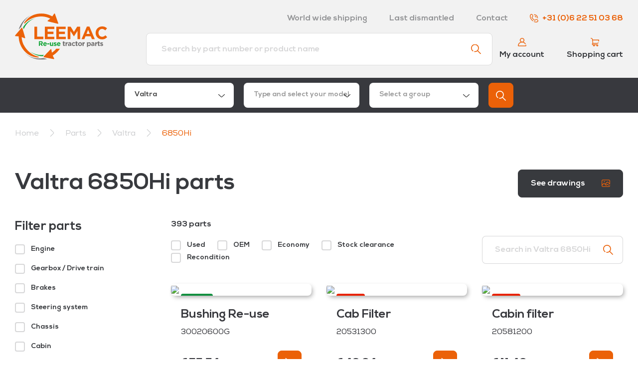

--- FILE ---
content_type: text/html; charset=utf-8
request_url: https://leemac.eu/valtra/valtra-6850hi
body_size: 8735
content:
<!DOCTYPE html>
<html lang="en" class="Product-Index">
<head>
	<meta charset="utf-8"/>
	<meta name="viewport" content="width=device-width, initial-scale=1.0">
	<meta name="msapplication-TileColor" content="#ffffff">
	<meta name="msapplication-TileImage" content="/Images/Favicon/ms-icon-144x144.png">
	<meta name="theme-color" content="#ffffff">
	<title>Valtra 6850Hi parts - Leemac B.V.</title>
	<link rel="apple-touch-icon" sizes="180x180" href="/Images/Favicon/apple-touch-icon.png">
	<link rel="icon" type="image/png" sizes="32x32" href="/Images/Favicon/favicon-32x32.png">
	<link rel="icon" type="image/png" sizes="16x16" href="/Images/Favicon/favicon-16x16.png">
	<link rel="manifest" href="/Images/Favicon/site.webmanifest">
	<link rel="mask-icon" href="/Images/Favicon/safari-pinned-tab.svg" color="#5bbad5">
	<meta name="msapplication-TileColor" content="#eb6209">
	<meta name="theme-color" content="#ffffff">

	<link href="https://fonts.googleapis.com/css?family=Exo:400,700&display=swap" rel="stylesheet">

	<script type="application/ld+json">{
  "@context": "http://schema.org",
  "@type": "BreadcrumbList",
  "itemListElement": [
    {
      "@type": "ListItem",
      "position": 1,
      "item": {
        "@id": "/",
        "name": "Home"
      }
    },
    {
      "@type": "ListItem",
      "position": 2,
      "item": {
        "@id": "/parts",
        "name": "Parts"
      }
    },
    {
      "@type": "ListItem",
      "position": 3,
      "item": {
        "@id": "/valtra",
        "name": "Valtra"
      }
    },
    {
      "@type": "ListItem",
      "position": 4,
      "item": {
        "@id": "/valtra/valtra-6850hi",
        "name": "6850Hi"
      }
    }
  ]
}</script>
<script type="application/ld+json">{"@context":"https://schema.org","@type":"Organization","name":"Leemac B.V.","url":"https://www.leemac.eu/","email":"info@leemac.eu","address":{"@type":"PostalAddress","streetAddress":"Leenselweg 6","addressLocality":"Liessel","postalCode":"5757 SH","addressCountry":"NL"},"contactPoint":{"@type":"ContactPoint","contactType":"customer service","telephone":"+31622510368"}}</script><meta content="en" name="og:locale" /><meta content="website" name="og:type" /><meta content="Leemac B.V." name="og:site_name" /><meta content="Valtra 6850Hi parts" name="og:title" />

	<script type="text/javascript" src="/bundles/Scripts.js?1755512554"></script>
	<link rel="stylesheet" type="text/css" href="/bundles/Styles.css?1755512554" rel="preload"></link>

	
</head>
<body>

<div id="navigations-wrapper">
	<nav class="container-fluid" id="navigation">
		<div class="container">
			<div class="row">
				<div class="col-12">
					<div class="row justify-content-between align-items-center">
						<div class="col-6 col-md-3">
							<a href="/">
								<img id="logo" src="/Images/logo.svg" />
							</a>
						</div>
						<div class="col-6 col-md-9">
							<div class="row">
								<div class="col-auto ml-auto d-none d-lg-block">
									<a class="text-black-50 font-weight-bold mr-2 mr-lg-4 d-md-inline-block" href="/word-wide-shipping">World wide shipping</a>
									<a class="text-black-50 font-weight-bold mr-2 mr-lg-4 d-md-inline-block" href="/disassembly">Last dismantled</a>
									<a class="text-black-50 font-weight-bold mr-2 mr-lg-4 d-md-inline-block" href="/contact">Contact</a>
									<a class="font-weight-bold mr-0" href="tel:+31622510368"><img class="icon-sm phone-icon" src="/Images/Icons/phone.svg" />+31 (0)6 22 51 03 68</a>
								</div>
								<div class="col-12">
									<div class="row d-lg-none">
										<div class="col text-right">
											<span id="nav-toggle" class="p-2 position-relative">
												<img class="close-nav" src="/Images/Icons/cancel-dark.svg" />
												<img class="open-nav" src="/Images/Icons/nav.svg" />
											</span>
										</div>
									</div>
									<div class="row align-items-center d-none d-lg-flex bottom-bar">
										<div class="col-auto ml-auto mr-2">
											<a class="header-block" href="/account/login">
												<img src="/Images/NewIcons/user.svg" />
												<span>My account</span>
											</a>
										</div>
										<div class="col-auto">
											<a class="header-block" href="/order/cart">
												<img src="/Images/Icons/cart-orange.svg" />
												<span>Shopping cart</span>
											</a>
										</div>
									</div>
								</div>
							</div>
						</div>
					</div>
				</div>
				<div class="col-auto mx-auto search-wrapper">
					<form method="get" class="form-group search" action="/search">
						<input class="form-control" type="text" name="q" placeholder="Search by part number or product name" required>
						<button type="submit"><img src="/Images/Icons/search.svg" /></button>
					</form>
				</div>
			</div>
		</div>
	</nav>

	<nav id="mobile-navigation">
		<ul>
			<li>
				<a href="/word-wide-shipping">World wide shipping</a>
			</li>
			<li>
				<a href="/disassembly">Last dismantled</a>
			</li>
			<li>
				<a href="#">Contact</a>
			</li>
			<li>
				<a href="/order/cart">Shopping cart</a>
			</li>
			<li>
				<a href="/account/login">Your account</a>
			</li>
		</ul>
	</nav>
</div>

	<div class="container-fluid bg-black" id="find-parts-header">
		<div class="container">
			<div class="row justify-content-center">
				<div class="col-auto" style="width: 810px;">
				


<div class="row" id="fast-group-search">
		<div class="col-12 col-sm-6 col-lg mb-2 mb-lg-0 pr-lg-1">
			<select name="make" class="form-control" style="color: #a7a2a3;width: 100%">
	    <option selected="selected" value="1faa557a-07a9-4225-b64c-b0a13fa83b44">Valtra</option>
	    <option value="cf64afd5-8206-473f-9e37-96e99be8f90f">Valtra Brazil</option>
	    <option value="e1440da4-b7d7-44e4-82df-5ddfb38eaaff">Massey Ferguson</option>
	    <option value="bccdc735-4e8f-45c6-9c32-97416011b846">SISU/AGCO Industrial</option>
	    <option value="6380fe73-f533-4f28-a53d-aa5f31258f5b">Volvo BM/ Volvo CE</option>
	    <option value="7bf968cb-d6e6-4e09-a88a-4e25315f768d">Ljunby</option>
			</select>
		</div>
		<div class="col-12 col-sm-6 col-lg mb-2 mb-lg-0 pr-lg-1">
			<select name="model" class="form-control" style="color: #a7a2a3;width: 100%" default-selected="" disabled>
			</select>
		</div>
		<div class="col-12 col-sm-6 col-lg mb-2 mb-sm-0 pr-lg-1">
			<select name="partsgroup" class="form-control" style="color: #a7a2a3;width: 100%" default-selected="" disabled>

			</select>
		</div>
		<div class="col-12 col-sm-6 col-lg-auto">
			<button type="button" class="btn btn-primary" id="show-button">
				<img src="/Images/Icons/search-white.svg">
			</button>
		</div>

</div>


				</div>
			</div>
		</div>
	</div>


</partial>

	
<div class="container-fluid" id="breadcrumb">
	<div class="container">
		<div class="row mt-3" style="direction: rtl">
			<div class="col-12">
						<a href="/">Home</a>
						<img src="/Images/Icons/chevron-right-dark.svg" alt=">" class="mx-2 icon" />
						<a href="/parts">
Parts						</a>
						<img src="/Images/Icons/chevron-right-dark.svg" alt=">" class="mx-2 icon" />
						<a href="/valtra">
Valtra						</a>
						<img src="/Images/Icons/chevron-right-dark.svg" alt=">" class="mx-2 icon" />
						<a href="/valtra/valtra-6850hi">
								<span class="text-primary">6850Hi</span>
						</a>
			</div>
		</div>
	</div>
</div>




<div id="content-wrapper">
	


<div class="container-fluid mt-4 mt-lg-5">
	<div class="container">
		<div class="row">
			<div class="col">
				<h1>Valtra 6850Hi parts</h1>

			</div>
				<div class="col-auto">
					<a href="#drawings" class="btn btn-dark">
						See drawings
						<img class="icon-sm ml-3" src="/Images/NewIcons/image.svg" />
					</a>
				</div>
		</div>
		<div class="row mt-4">
				<form class="col-3" id="filters-wrapper">
					<div class="row">
						<div class="col-12">
							<span class="title">Filter parts</span>
							<span class="filters-toggle d-lg-none">
								<img src="/Images/Icons/cancel-dark.svg">
							</span>
							<ul class="filters mt-2">
									<li>
										<div class="custom-control custom-checkbox custom-checkbox-primary">
											<input class="custom-control-input" type="checkbox" name="group" value="8fb653c4-9dfd-4cdf-951c-7d599896c863" id="8fb653c4-9dfd-4cdf-951c-7d599896c863" >
											<label class="custom-control-label" for="8fb653c4-9dfd-4cdf-951c-7d599896c863">Engine</label>
										</div>
									</li>
									<li>
										<div class="custom-control custom-checkbox custom-checkbox-primary">
											<input class="custom-control-input" type="checkbox" name="group" value="a2eda614-de7d-40ce-bc47-9d8a064160e1" id="a2eda614-de7d-40ce-bc47-9d8a064160e1" >
											<label class="custom-control-label" for="a2eda614-de7d-40ce-bc47-9d8a064160e1">Gearbox / Drive train</label>
										</div>
									</li>
									<li>
										<div class="custom-control custom-checkbox custom-checkbox-primary">
											<input class="custom-control-input" type="checkbox" name="group" value="bb8f38c8-0c05-4e99-9a9e-34821f2155fc" id="bb8f38c8-0c05-4e99-9a9e-34821f2155fc" >
											<label class="custom-control-label" for="bb8f38c8-0c05-4e99-9a9e-34821f2155fc">Brakes</label>
										</div>
									</li>
									<li>
										<div class="custom-control custom-checkbox custom-checkbox-primary">
											<input class="custom-control-input" type="checkbox" name="group" value="8c8c7215-9cd6-4a6d-9d37-149770087896" id="8c8c7215-9cd6-4a6d-9d37-149770087896" >
											<label class="custom-control-label" for="8c8c7215-9cd6-4a6d-9d37-149770087896">Steering system</label>
										</div>
									</li>
									<li>
										<div class="custom-control custom-checkbox custom-checkbox-primary">
											<input class="custom-control-input" type="checkbox" name="group" value="73d7f707-4728-4d35-9d17-f3f230e11a97" id="73d7f707-4728-4d35-9d17-f3f230e11a97" >
											<label class="custom-control-label" for="73d7f707-4728-4d35-9d17-f3f230e11a97">Chassis</label>
										</div>
									</li>
									<li>
										<div class="custom-control custom-checkbox custom-checkbox-primary">
											<input class="custom-control-input" type="checkbox" name="group" value="6b3310b5-970f-401f-ad5f-ef632c046f94" id="6b3310b5-970f-401f-ad5f-ef632c046f94" >
											<label class="custom-control-label" for="6b3310b5-970f-401f-ad5f-ef632c046f94">Cabin</label>
										</div>
									</li>
									<li>
										<div class="custom-control custom-checkbox custom-checkbox-primary">
											<input class="custom-control-input" type="checkbox" name="group" value="1dc05090-873c-4c88-8dac-bb125ce7e922" id="1dc05090-873c-4c88-8dac-bb125ce7e922" >
											<label class="custom-control-label" for="1dc05090-873c-4c88-8dac-bb125ce7e922">Hydraulics</label>
										</div>
									</li>
									<li>
										<div class="custom-control custom-checkbox custom-checkbox-primary">
											<input class="custom-control-input" type="checkbox" name="group" value="b602e60c-f89f-4050-b704-91fc6e28af18" id="b602e60c-f89f-4050-b704-91fc6e28af18" >
											<label class="custom-control-label" for="b602e60c-f89f-4050-b704-91fc6e28af18">Filters / Paints / Manuals / Optional Equipment</label>
										</div>
									</li>
							</ul>
						</div>
					</div>
				</form>
			<div class="col-12 col-lg-9">
				<div class="row align-items-end">
					<div class="col-12 col-md-6 col-lg-8">
						<div class="row align-items-center mb-2 mb-md-0">
							<div class="col-auto d-lg-none">
								<button class="btn btn-dark filters-toggle">
									Filter parts
									<img class="icon-sm ml-4" src="/Images/Icons/filters.svg">
								</button>
							</div>
							<div class="col-auto col-lg-12">
								<p class="font-weight-bold mb-0 total-items">393 parts</p>
							</div>
						</div>

						<div id="filter-categories-wrapper">
							

	<form class="row mt-lg-2">
		<div class="col-12 d-none d-lg-block">
			<ul class="filter-categories">
					<li>
						<div class="custom-control custom-checkbox custom-checkbox-green">
							<input class="custom-control-input" type="checkbox" name="category" value="3" id="filter-category-used" >
							<label class="custom-control-label" for="filter-category-used">Used</label>
						</div>
					</li>
					<li>
						<div class="custom-control custom-checkbox custom-checkbox-red">
							<input class="custom-control-input" type="checkbox" name="category" value="2" id="filter-category-oem" >
							<label class="custom-control-label" for="filter-category-oem">OEM</label>
						</div>
					</li>
					<li>
						<div class="custom-control custom-checkbox custom-checkbox-blue">
							<input class="custom-control-input" type="checkbox" name="category" value="4" id="filter-category-economy" >
							<label class="custom-control-label" for="filter-category-economy">Economy</label>
						</div>
					</li>
					<li>
						<div class="custom-control custom-checkbox custom-checkbox-purple">
							<input class="custom-control-input" type="checkbox" name="category" value="6" id="filter-category-stock clearance" >
							<label class="custom-control-label" for="filter-category-stock clearance">Stock clearance</label>
						</div>
					</li>
					<li>
						<div class="custom-control custom-checkbox custom-checkbox-orange">
							<input class="custom-control-input" type="checkbox" name="category" value="5" id="filter-category-recondition" >
							<label class="custom-control-label" for="filter-category-recondition">Recondition</label>
						</div>
					</li>
			</ul>
		</div>
	</form>


						</div>
					</div>
					<div class="col-12 col-md-6 col-lg-4">
						<form class="filters-search-input form-group input-with-icon no-enter-submit" onkeydown="return event.key != 'Enter';">
							<input name="q" class="form-control" placeholder="Search in Valtra 6850Hi parts"/>
							<img src="/Images/Icons/search.svg" />
						</form>
					</div>
				</div>


				<div id="product-list">
					

	<div class="row row-cols-1 row-cols-sm-2 row-cols-md-3 row-cols-lg-2 row-cols-xl-3 mt-4 mb-3 mb-lg-5">
		



	<a href="/valtra-c90-differential/30020600G/bushing-re-use" class="col product-block mb-3">
		<div class="image">
				<span class="label label-green">Used</span>

				<img class="img-fluid" src="https://leemac-meijel.overallcloudresources.net/1592905357/dossier-art/_30020600G/upload-001.jpg?height=240&width=250"/> 		</div>
		<div class="info">
			<div class="row">
				<div class="col-12">
					<span class="title">Bushing Re-use</span>
				</div>
				<div class="col-12">
					<span class="serial-nr">30020600G</span>
				</div>
			</div>

			<div class="row align-items-center price">
				<div class="col">
					<span class="price">
						&#x20AC; 75.54
					</span>
				</div>
				<form class="col-auto text-right" method="GET" action="/order/add-product">
					<input name="productCode" type="hidden" value="30020600G"/>
					<input name="amount" type="hidden" value="1"/>
					<input name="returnUrl" type="hidden" value="https://leemac.eu/valtra/valtra-6850hi"/>
					<button type="submit" class="btn btn-primary add-to-cart">
						<img class="icon-sm" src="/Images/Icons/cart-white.svg" />
					</button>
				</form>
			</div>

		</div>
	</a>
	<a href="/valtra-6850hi-filters-1/20531300/cab-filter" class="col product-block mb-3">
		<div class="image">
				<span class="label label-red">OEM</span>

				<img class="img-fluid" src="https://leemac-meijel.overallcloudresources.net/1589372577/dossier-art/CABINEFILTER_20531300/v20531300_2.jpg?height=240&width=250"/> 		</div>
		<div class="info">
			<div class="row">
				<div class="col-12">
					<span class="title">Cab Filter</span>
				</div>
				<div class="col-12">
					<span class="serial-nr">20531300</span>
				</div>
			</div>

			<div class="row align-items-center price">
				<div class="col">
					<span class="price">
						&#x20AC; 42.94
					</span>
				</div>
				<form class="col-auto text-right" method="GET" action="/order/add-product">
					<input name="productCode" type="hidden" value="20531300"/>
					<input name="amount" type="hidden" value="1"/>
					<input name="returnUrl" type="hidden" value="https://leemac.eu/valtra/valtra-6850hi"/>
					<button type="submit" class="btn btn-primary add-to-cart">
						<img class="icon-sm" src="/Images/Icons/cart-white.svg" />
					</button>
				</form>
			</div>

		</div>
	</a>
	<a href="/valtra-6850hi-filters-1/20581200/cabin-filter" class="col product-block mb-3">
		<div class="image">
				<span class="label label-red">OEM</span>

				<img class="img-fluid" src="https://leemac-meijel.overallcloudresources.net/1589372965/dossier-art/CABINEFILTER_20581200/v20581200.jpg?height=240&width=250"/> 		</div>
		<div class="info">
			<div class="row">
				<div class="col-12">
					<span class="title">Cabin filter</span>
				</div>
				<div class="col-12">
					<span class="serial-nr">20581200</span>
				</div>
			</div>

			<div class="row align-items-center price">
				<div class="col">
					<span class="price">
						&#x20AC; 11.49
					</span>
				</div>
				<form class="col-auto text-right" method="GET" action="/order/add-product">
					<input name="productCode" type="hidden" value="20581200"/>
					<input name="amount" type="hidden" value="1"/>
					<input name="returnUrl" type="hidden" value="https://leemac.eu/valtra/valtra-6850hi"/>
					<button type="submit" class="btn btn-primary add-to-cart">
						<img class="icon-sm" src="/Images/Icons/cart-white.svg" />
					</button>
				</form>
			</div>

		</div>
	</a>
	<a href="/valtra-6850hi-filters-1/20639610/hydraulic-filter-insert" class="col product-block mb-3">
		<div class="image">
				<span class="label label-red">OEM</span>

				<img class="img-fluid" src="https://leemac-meijel.overallcloudresources.net/1585897984/dossier-art/FILTER_20639610/v206639610.jpg?height=240&width=250"/> 		</div>
		<div class="info">
			<div class="row">
				<div class="col-12">
					<span class="title">Hydraulic filter insert</span>
				</div>
				<div class="col-12">
					<span class="serial-nr">20639610</span>
				</div>
			</div>

			<div class="row align-items-center price">
				<div class="col">
					<span class="price">
						&#x20AC; 47.72
					</span>
				</div>
				<form class="col-auto text-right" method="GET" action="/order/add-product">
					<input name="productCode" type="hidden" value="20639610"/>
					<input name="amount" type="hidden" value="1"/>
					<input name="returnUrl" type="hidden" value="https://leemac.eu/valtra/valtra-6850hi"/>
					<button type="submit" class="btn btn-primary add-to-cart">
						<img class="icon-sm" src="/Images/Icons/cart-white.svg" />
					</button>
				</form>
			</div>

		</div>
	</a>
	<a href="/valtra-6850hi-filters-1/20656300/suction-strainer" class="col product-block mb-3">
		<div class="image">
				<span class="label label-red">OEM</span>

				<img class="img-fluid" src="https://leemac-meijel.overallcloudresources.net/1579040836/dossier-art/HYDR.FILT.ZUIG_20656300/v20656300.jpg?height=240&width=250"/> 		</div>
		<div class="info">
			<div class="row">
				<div class="col-12">
					<span class="title">Suction strainer</span>
				</div>
				<div class="col-12">
					<span class="serial-nr">20656300</span>
				</div>
			</div>

			<div class="row align-items-center price">
				<div class="col">
					<span class="price">
						&#x20AC; 75.43
					</span>
				</div>
				<form class="col-auto text-right" method="GET" action="/order/add-product">
					<input name="productCode" type="hidden" value="20656300"/>
					<input name="amount" type="hidden" value="1"/>
					<input name="returnUrl" type="hidden" value="https://leemac.eu/valtra/valtra-6850hi"/>
					<button type="submit" class="btn btn-primary add-to-cart">
						<img class="icon-sm" src="/Images/Icons/cart-white.svg" />
					</button>
				</form>
			</div>

		</div>
	</a>
	<a href="/valtra-c90-differential/30020500/piston" class="col product-block mb-3">
		<div class="image">
				<span class="label label-red">OEM</span>

				<img class="img-fluid" src="https://leemac-meijel.overallcloudresources.net/1592896836/dossier-art/ZUIGER_30020500/Leemac%20geen%20foto.jpg?height=240&width=250"/> 		</div>
		<div class="info">
			<div class="row">
				<div class="col-12">
					<span class="title">Piston</span>
				</div>
				<div class="col-12">
					<span class="serial-nr">30020500</span>
				</div>
			</div>

			<div class="row align-items-center price">
				<div class="col">
					<span class="price">
						&#x20AC; 30.94
					</span>
				</div>
				<form class="col-auto text-right" method="GET" action="/order/add-product">
					<input name="productCode" type="hidden" value="30020500"/>
					<input name="amount" type="hidden" value="1"/>
					<input name="returnUrl" type="hidden" value="https://leemac.eu/valtra/valtra-6850hi"/>
					<button type="submit" class="btn btn-primary add-to-cart">
						<img class="icon-sm" src="/Images/Icons/cart-white.svg" />
					</button>
				</form>
			</div>

		</div>
	</a>
	<a href="/valtra-6000-final-drive-300/30171200/counter-plate" class="col product-block mb-3">
		<div class="image">
				<span class="label label-red">OEM</span>

				<img class="img-fluid" src="https://leemac-meijel.overallcloudresources.net/1587540913/dossier-art/EINDPLAAT_30171200/Leemac%20geen%20foto.jpg?height=240&width=250"/> 		</div>
		<div class="info">
			<div class="row">
				<div class="col-12">
					<span class="title">Counter plate</span>
				</div>
				<div class="col-12">
					<span class="serial-nr">30171200</span>
				</div>
			</div>

			<div class="row align-items-center price">
				<div class="col">
					<span class="price">
						&#x20AC; 894.25
					</span>
				</div>
				<form class="col-auto text-right" method="GET" action="/order/add-product">
					<input name="productCode" type="hidden" value="30171200"/>
					<input name="amount" type="hidden" value="1"/>
					<input name="returnUrl" type="hidden" value="https://leemac.eu/valtra/valtra-6850hi"/>
					<button type="submit" class="btn btn-primary add-to-cart">
						<img class="icon-sm" src="/Images/Icons/cart-white.svg" />
					</button>
				</form>
			</div>

		</div>
	</a>
	<a href="/valtra-6000-final-drive-300/30172110/pin" class="col product-block mb-3">
		<div class="image">
				<span class="label label-red">OEM</span>

				<img class="img-fluid" src="https://leemac-meijel.overallcloudresources.net/1587539358/dossier-art/PEN_30172110/Leemac%20geen%20foto.jpg?height=240&width=250"/> 		</div>
		<div class="info">
			<div class="row">
				<div class="col-12">
					<span class="title">Pin</span>
				</div>
				<div class="col-12">
					<span class="serial-nr">30172110</span>
				</div>
			</div>

			<div class="row align-items-center price">
				<div class="col">
					<span class="price">
						&#x20AC; 6.58
					</span>
				</div>
				<form class="col-auto text-right" method="GET" action="/order/add-product">
					<input name="productCode" type="hidden" value="30172110"/>
					<input name="amount" type="hidden" value="1"/>
					<input name="returnUrl" type="hidden" value="https://leemac.eu/valtra/valtra-6850hi"/>
					<button type="submit" class="btn btn-primary add-to-cart">
						<img class="icon-sm" src="/Images/Icons/cart-white.svg" />
					</button>
				</form>
			</div>

		</div>
	</a>

	</div>

	<div class="row mt-4 mb-3 mb-lg-5 pb-3">
		<div class="pagination-container col-12"><nav class="pagination"><a class="disabled text-black prev_page" tabindex="-1"><img src='/Images/Icons/chevron-left.svg'/></a><a class="active disabled first_page mobile-visible" tabindex="-1">1</a><a class="mobile-visible" href="https://leemac.eu/valtra/valtra-6850hi?page=2">2</a><a class="mobile-visible wide-mobile-visible" href="https://leemac.eu/valtra/valtra-6850hi?page=3">3</a><a class="disabled" tabindex="-1">…</a><a href="https://leemac.eu/valtra/valtra-6850hi?page=32">32</a><a class="last_page mobile-visible" href="https://leemac.eu/valtra/valtra-6850hi?page=33">33</a><a class="text-black next_page" href="https://leemac.eu/valtra/valtra-6850hi?page=2"><img src='/Images/Icons/chevron-right.svg'/></a></nav></div>
	</div>

				</div>


					<div class="row mb-4 mb-lg-5" id="drawings">
						<div class="col-12">
							<div class="bg-light rounded p-3 p-lg-5">
								<div class="row">
									<div class="col-12">
										<h2 class="mb-3 h3">Part drawings for Valtra 6850Hi</h2>
									</div>
									<div class="col-12">
										<div class="row row-eq-height">
												<div class="col-12 col-sm-6 col-md-4">
													<a href="valtra/valtra-6850hi/valtra-6850hi-40-drive-train/valtra-6850hi-41-clutch/valtra-6850-drive-plate" class="bg-white text-body p-2 font-weight-bold rounded shadow mb-2 d-block">
														<img class="pr-1 mr-1 icon-md" src="/Images/NewIcons/image.svg">
														Drive Plate
													</a>
												</div>
												<div class="col-12 col-sm-6 col-md-4">
													<a href="valtra/valtra-6850hi/valtra-6850hi-40-drive-train/valtra-6850hi-44-gearbox/valtra-6850-gearbox-housing-shift-lever" class="bg-white text-body p-2 font-weight-bold rounded shadow mb-2 d-block">
														<img class="pr-1 mr-1 icon-md" src="/Images/NewIcons/image.svg">
														Gearbox / housing / shift lever (R13212-)
													</a>
												</div>
												<div class="col-12 col-sm-6 col-md-4">
													<a href="valtra/valtra-6850hi/valtra-6850hi-40-drive-train/valtra-6850hi-44-gearbox/valtra-6850hi-differential" class="bg-white text-body p-2 font-weight-bold rounded shadow mb-2 d-block">
														<img class="pr-1 mr-1 icon-md" src="/Images/NewIcons/image.svg">
														Differential
													</a>
												</div>
												<div class="col-12 col-sm-6 col-md-4">
													<a href="valtra/valtra-6850hi/valtra-6850hi-40-drive-train/valtra-6850hi-45-final-drive/valtra-6850hi-final-drive-450-k361011" class="bg-white text-body p-2 font-weight-bold rounded shadow mb-2 d-block">
														<img class="pr-1 mr-1 icon-md" src="/Images/NewIcons/image.svg">
														Final drive 450 (-K36107)
													</a>
												</div>
												<div class="col-12 col-sm-6 col-md-4">
													<a href="valtra/valtra-6850hi/valtra-6850hi-40-drive-train/valtra-6850hi-45-final-drive/valtra-6850hi-final-drive-650-k36108" class="bg-white text-body p-2 font-weight-bold rounded shadow mb-2 d-block">
														<img class="pr-1 mr-1 icon-md" src="/Images/NewIcons/image.svg">
														Final drive 650 (K36108-)
													</a>
												</div>
												<div class="col-12 col-sm-6 col-md-4">
													<a href="valtra/valtra-6850hi/valtra-6850hi-60-steering-system/valtra-6850hi-61-4wd-axle-sige-cs17/valtra-6850hi-steeringcilinder-sige-cs17" class="bg-white text-body p-2 font-weight-bold rounded shadow mb-2 d-block">
														<img class="pr-1 mr-1 icon-md" src="/Images/NewIcons/image.svg">
														Steeringcilinder / Tie-rod CS17
													</a>
												</div>
												<div class="col-12 col-sm-6 col-md-4">
													<a href="valtra/valtra-6850hi/valtra-6850hi-60-steering-system/valtra-6850hi-61-4wd-axle-sige-cs17i/valtra-6850hi-steeringcilinder-sige-cs17i" class="bg-white text-body p-2 font-weight-bold rounded shadow mb-2 d-block">
														<img class="pr-1 mr-1 icon-md" src="/Images/NewIcons/image.svg">
														Steeringcilinder / Tie-rod CS17HI
													</a>
												</div>
												<div class="col-12 col-sm-6 col-md-4">
													<a href="valtra/valtra-6850hi/valtra-6850hi-60-steering-system/valtra-6850hi-61-4wd-axle-sige-ds-17/valtra-6850hi-steeringcilinder-sige-ds-17" class="bg-white text-body p-2 font-weight-bold rounded shadow mb-2 d-block">
														<img class="pr-1 mr-1 icon-md" src="/Images/NewIcons/image.svg">
														Steeringcilinder / Tie-rod DS17
													</a>
												</div>
												<div class="col-12 col-sm-6 col-md-4">
													<a href="valtra/valtra-6850hi/valtra-6850hi-60-steering-system/valtra-6850hi-61-4wd-axle-sige-ds17i/valtra-6850hi-steeringcilinder-sige-ds17i" class="bg-white text-body p-2 font-weight-bold rounded shadow mb-2 d-block">
														<img class="pr-1 mr-1 icon-md" src="/Images/NewIcons/image.svg">
														Steeringcilinder / Tie-rod DS17HI
													</a>
												</div>
												<div class="col-12 col-sm-6 col-md-4">
													<a href="valtra/valtra-6850hi/valtra-6850hi-90-hydraulics/valtra-6850hi-93-rear-power-lift/valtra-6850-lift-shaft-and-arms-h-k" class="bg-white text-body p-2 font-weight-bold rounded shadow mb-2 d-block">
														<img class="pr-1 mr-1 icon-md" src="/Images/NewIcons/image.svg">
														Lift Shaft and Arms (up toserial numb. -K36107)
													</a>
												</div>
												<div class="col-12 col-sm-6 col-md-4">
													<a href="valtra/valtra-6850hi/valtra-6850hi-90-hydraulics/valtra-6850hi-93-rear-power-lift/valtra-6850-lift-shaft-and-arms-k" class="bg-white text-body p-2 font-weight-bold rounded shadow mb-2 d-block">
														<img class="pr-1 mr-1 icon-md" src="/Images/NewIcons/image.svg">
														Lift Shaft and Arms (from serial numb. K36108-)
													</a>
												</div>
												<div class="col-12 col-sm-6 col-md-4">
													<a href="valtra/valtra-6850hi/valtra-6850hi-90-hydraulics/valtra-6850hi-93-rear-power-lift/valtra-6850-lift-cilinder-100x40x185-hl" class="bg-white text-body p-2 font-weight-bold rounded shadow mb-2 d-block">
														<img class="pr-1 mr-1 icon-md" src="/Images/NewIcons/image.svg">
														Lift cilinder (100X40X185 HL)(L03233-)
													</a>
												</div>
												<div class="col-12 col-sm-6 col-md-4">
													<a href="valtra/valtra-6850hi/valtra-6850hi-90-hydraulics/valtra-6850hi-93-rear-power-lift/valtra-6850-lift-cilinder-100x40x185-ognibene" class="bg-white text-body p-2 font-weight-bold rounded shadow mb-2 d-block">
														<img class="pr-1 mr-1 icon-md" src="/Images/NewIcons/image.svg">
														Lift cilinder (100x40x185 Ognibene)
													</a>
												</div>
												<div class="col-12 col-sm-6 col-md-4">
													<a href="valtra/valtra-6850hi/valtra-6850hi-90-hydraulics/valtra-6850hi-93-rear-power-lift/valtra-6850-side-regulator-and-toplink" class="bg-white text-body p-2 font-weight-bold rounded shadow mb-2 d-block">
														<img class="pr-1 mr-1 icon-md" src="/Images/NewIcons/image.svg">
														Side Regulator and Toplink (K36108-)
													</a>
												</div>
												<div class="col-12 col-sm-6 col-md-4">
													<a href="valtra/valtra-6850hi/valtra-6850hi-90-hydraulics/valtra-6850hi-93-rear-power-lift/valtra-6850-lift-link" class="bg-white text-body p-2 font-weight-bold rounded shadow mb-2 d-block">
														<img class="pr-1 mr-1 icon-md" src="/Images/NewIcons/image.svg">
														Lift Link
													</a>
												</div>
										</div>
									</div>
								</div>
							</div>
						</div>

					</div>
			</div>
		</div>
	</div>
</div>


</div>

<footer>
	<div class="container-fluid bg-primary">
		<div class="container">
			<form method="post" class="row align-items-center" id="footer-subscribe-newsletter" action="/subscribe-newsletter">
				<input id="BotValueFooter" name="BotValue" style="position:absolute;top:-15000px;width:1px;height:1px;">
				<input id="EmptyBotValue" name="EmptyBotValue" style="position:absolute;top:-15000px;width:1px;height:1px;">
				<script>document.getElementById("BotValueFooter").value = "auGnasiCsfzHM5KUl";</script>
				<input name="ReturnUrl" type="hidden" value="/valtra/valtra-6850hi"/>

				<div class="col-12 col-lg-4">
					<p>
						Subscribe to our <span class="text-body">newsletter</span> and receive updates about Leemac B.V.
					</p>
				</div>
				<div class="col-12 col-lg-8 mt-3 mt-lg-0" id="footer-form">
					<div class="row justify-content-end">
						<div class="col-6 col-sm-3 mb-2 mb-md-0">
							<div class="form-group">
								<input name="FirstName" class="form-control form-control-lg" type="text" required="required" placeholder="First name">
							</div>
						</div>
						<div class="col-6 col-sm-3 mb-2 mb-md-0">
							<div class="form-group">
								<input name="LastName" class="form-control form-control-lg" type="text" required="required" placeholder="Last name">
							</div>
						</div>
						<div class="col-6 col-sm-3 mb-2 mb-md-0">
							<div class="form-group">
								<input name="Email" class="form-control form-control-lg" type="email" required="required" placeholder="E-mail address">
							</div>
						</div>
						<div class="col-6 col-sm-3 col-lg-auto">
							<button type="submit" class="btn btn-outline-light w-100">Subscribe</button>
						</div>
					</div>
				</div>
			<input name="__RequestVerificationToken" type="hidden" value="CfDJ8PmP1swUvrpOoQEQdE6L_mOXxe5uOLLU-qqBk0Qn-2bkl443J5YuiPMLLELkh7GeL88QTfJSgtkQOsYaJ-YZYgKQFLYJWdrKVa34Qh-O7VtgBI4og4R1wKP41jxrxSm1eHCONcMpoibf5Dm1sy8X8xw" /></form>
		</div>
	</div>
	<div class="container-fluid bg-black">
		<div class="container">
			<div id="footer-top" class="row">
				<div class="col-12 col-sm-6 col-lg-4 align-self-center mb-4 order-first order-sm-1">
					<h3 class="text-white">Technical support</h3>
					<p class="mb-3">We're happy to help with every Valtra question</p>
					<a href="tel:+31622510368" class="text-with-icon d-block mb-2">
						<img src="/Images/NewIcons/phone.svg" />
						+31 (0)6 22 51 03 68
					</a>
					<a href="tel:+31613667566" class="text-with-icon d-block mb-2">
						<img src="/Images/NewIcons/phone.svg" />
						+31 (0)6 13 66 75 66
					</a>
					<a href="mailto:info@leemac.eu" class="text-with-icon d-block">
						<img src="/Images/NewIcons/paper-plane.svg" />
						info@leemac.eu
					</a>
				</div>
				<div class="col-12 col-lg-4 pt-4 pt-lg-0 align-self-center usps mb-4 order-last">
					<div class="row">
						<div class="col-sm-6 col-md-3 col-lg-6 mb-2 mb-md-0 mb-lg-3">
							<div class="text-with-icon">
								<img src="/Images/NewIcons/valtra.svg" />
								Over 40 years Valtra experience
							</div>
						</div>
						<div class="col-sm-6 col-md-3 col-lg-6 mb-2 mb-md-0">
							<div class="text-with-icon">
								<img src="/Images/NewIcons/globe.svg" />
								World wide shipping from the EU to Africa
							</div>
						</div>
						<div class="col-sm-6 col-md-3 col-lg-6 mb-2 mb-md-0">
							<div class="text-with-icon">
								<img src="/Images/NewIcons/wrench.svg" />
								Own dismantling department
							</div>
						</div>
						<div class="col-sm-6 col-md-3 col-lg-6">
							<div class="text-with-icon">
								<img src="/Images/NewIcons/stack.svg" />
								Over 100.000 parts in stock
							</div>
						</div>
					</div>
				</div>
			</div>
			<div id="footer-middle" class="row justify-content-between align-items-center">
				<div class="col-sm-6 col-md-6">
					<div class="row">
						<a href="/Documents/Returns.docx" class="col-sm-6 col-md-auto mb-1 mb-md-0">
							Returns
						</a>
						<a href="/valtra" class="col-sm-6 col-md-auto mb-1 mb-md-0">
							Valtra parts
						</a>
					</div>
				</div>
				<div class="col-sm-6 col-md-6 mt-3 mt-sm-0 categories">
					<div class="row justify-content-md-end">
						<div class="col-4 col-md-auto">
            	<img width="75" src="/Images/used-parts.png" />
            </div>
						<div class="col-4 col-md-auto">
							<img width="75" src="/Images/stock-clearence.png" />
						</div>
						<div class="col-4 col-md-auto">
							<img width="75" src="/Images/oem-parts.png" />
						</div>
						<div class="col-4 col-md-auto mt-2 mt-md-0">
							<img width="75" src="/Images/economy-parts.png" />
						</div>
						<div class="col-4 col-md-auto mt-2 mt-md-0">
							<img width="75" src="/Images/recondition-parts.png" />
						</div>
					</div>
				</div>
			</div>
			<div id="footer-bottom" class="row justify-content-between">
				<div class="col-sm-auto">
					<p>© 2026 Leemac B.V. All rights reserved</p>
				</div>
				<div class="col-sm-auto">
					<a href="/Documents/Algemene-voorwaarden-Leemac-BV.pdf" target="_blank">General conditions</a>
					<a class="ml-4" href="/Documents/Privacy-statement-Leemac-BV.pdf" target="_blank">Privacy policy</a>
				</div>
			</div>
		</div>
	</div>
</footer>
</partial>



	<script type="text/javascript" src="/Js/product-filters.js"></script>


<!-- Global site tag (gtag.js) - Google Analytics -->
<script async src="https://www.googletagmanager.com/gtag/js?id=G-77Y0LFNYCK"></script>
<script type="text/javascript">
    (function(c,l,a,r,i,t,y){
        c[a]=c[a]||function(){(c[a].q=c[a].q||[]).push(arguments)};
        t=l.createElement(r);t.async=1;t.src="https://www.clarity.ms/tag/"+i;
        y=l.getElementsByTagName(r)[0];y.parentNode.insertBefore(t,y);
    })(window, document, "clarity", "script", "b50fvyx802");
</script>
<script>
		window.dataLayer = window.dataLayer || [];
		function gtag() { dataLayer.push(arguments); }
		gtag('js', new Date());

		gtag('config', 'G-77Y0LFNYCK');
	</script>

</body>
</html>


--- FILE ---
content_type: image/svg+xml
request_url: https://leemac.eu/Images/Icons/cancel-dark.svg
body_size: 635
content:
<?xml version="1.0" encoding="iso-8859-1"?>
<!-- Generator: Adobe Illustrator 23.0.1, SVG Export Plug-In . SVG Version: 6.00 Build 0)  -->
<svg version="1.1" id="Laag_1" xmlns="http://www.w3.org/2000/svg" xmlns:xlink="http://www.w3.org/1999/xlink" x="0px" y="0px"
	 viewBox="0 0 409.601 409.602" style="enable-background:new 0 0 409.601 409.602;" xml:space="preserve" fill="#383a3e">
<g>
	<g>
		<path d="M227.43,204.801L404.914,27.316c6.25-6.25,6.25-16.383,0-22.629c-6.25-6.25-16.379-6.25-22.629,0L204.801,182.172
			L27.312,4.688c-6.246-6.25-16.378-6.25-22.624,0c-6.25,6.25-6.25,16.379,0,22.629l177.484,177.484L4.688,382.288
			c-6.25,6.246-6.25,16.379,0,22.625c3.121,3.125,7.218,4.688,11.312,4.688c4.098,0,8.191-1.563,11.316-4.688L204.801,227.43
			l177.484,177.484c3.125,3.125,7.219,4.688,11.317,4.688c4.093,0,8.187-1.563,11.312-4.688c6.25-6.246,6.25-16.379,0-22.625
			L227.43,204.801z M227.43,204.801"/>
	</g>
</g>
</svg>


--- FILE ---
content_type: text/javascript
request_url: https://leemac.eu/Js/product-filters.js
body_size: 446
content:
$(document).ready(function () {
	$(document).on('change', '#filters-wrapper .filters li input, #filter-categories-wrapper li input', function() {
		LoadProducts();
	})

	var searchProductsTimeout;
	$('.filters-search-input input').on('keyup', function() {
		clearTimeout(searchProductsTimeout);
		searchProductsTimeout = setTimeout(function() {
			LoadProducts();
		}, 300)
	})
});

function LoadProducts() {
	$('body').addClass('products-loading');

	var query = [
		$('#filter-categories-wrapper form').serialize(),
		$('#filters-wrapper').serialize(),
		$('.filters-search-input').serialize()
	].filter(Boolean).join('&')

	setQueryString(query);

	$.ajax({
		url: "?" + query,
		context: document.body,
		cache: false,
		method: "GET"
	}).done(function (data) {
		$('#product-list').html(data.productList);
		$('#filter-categories-wrapper').html(data.categoriesFilter);
		$('.total-items').html(data.totalItems + ' ' + (parseInt(data.totalItems) == 1 ? 'part' : 'parts'));

		$('body').removeClass('products-loading');
	});
}

function setQueryString(query) {
	const params = new URLSearchParams(location.search);
	window.history.replaceState({}, '', `${location.pathname}?${query}`);
}


--- FILE ---
content_type: image/svg+xml
request_url: https://leemac.eu/Images/Icons/nav.svg
body_size: 805
content:
<?xml version="1.0" encoding="iso-8859-1"?>
<!-- Generator: Adobe Illustrator 23.0.1, SVG Export Plug-In . SVG Version: 6.00 Build 0)  -->
<svg version="1.1" id="Laag_1" xmlns="http://www.w3.org/2000/svg" xmlns:xlink="http://www.w3.org/1999/xlink" x="0px" y="0px"
	 viewBox="0 0 384 206" style="enable-background:new 0 0 384 206;" xml:space="preserve" fill="#383a3e">
<g>
	<g>
		<defs>
			<rect id="SVGID_1_" y="-34" width="384" height="278"/>
		</defs>
		<clipPath id="SVGID_2_">
			<use xlink:href="#SVGID_1_"  style="overflow:visible;"/>
		</clipPath>
		<path style="clip-path:url(#SVGID_2_);" d="M368,120.668H16c-8.832,0-16-7.168-16-16s7.168-16,16-16h352c8.832,0,16,7.168,16,16
			S376.832,120.668,368,120.668L368,120.668z M368,120.668"/>
		<path style="clip-path:url(#SVGID_2_);" d="M368,32H16C7.168,32,0,24.832,0,16S7.168,0,16,0h352c8.832,0,16,7.168,16,16
			S376.832,32,368,32L368,32z M368,32"/>
	</g>
	<path d="M271.208,206H11.792C5.283,206,0,198.832,0,190s5.283-16,11.792-16h259.417c6.509,0,11.792,7.168,11.792,16
		S277.717,206,271.208,206L271.208,206z M271.208,206"/>
</g>
</svg>


--- FILE ---
content_type: image/svg+xml
request_url: https://leemac.eu/Images/logo.svg
body_size: 12861
content:
<?xml version="1.0" encoding="utf-8"?>
<!-- Generator: Adobe Illustrator 23.0.1, SVG Export Plug-In . SVG Version: 6.00 Build 0)  -->
<svg version="1.1" id="Laag_1" xmlns="http://www.w3.org/2000/svg" xmlns:xlink="http://www.w3.org/1999/xlink" x="0px" y="0px"
	 viewBox="0 0 283.5 141.7" style="enable-background:new 0 0 283.5 141.7;" xml:space="preserve">
<style type="text/css">
	.st0{fill:#706F6F;}
	.st1{fill:#EB6209;}
	.st2{fill:#13A538;}
</style>
<g>
	<path class="st0" d="M84.3,137.5c-0.3,0.1-30.2,5.8-53.5-15.9c0.3,0.3,0.6,0.6,0.8,0.8c0.9,0.8,1.8,1.6,2.7,2.4
		c4.6,3.9,9.8,7.2,15.3,9.9c15.8,7.6,33.3,8.9,49.4,4.8l-12.7-2.3L84.3,137.5z"/>
	<path class="st0" d="M20.1,38.4c0.1-0.3,7.3-21.2,28.4-33.2c-14.1,7.1-25.6,18.7-32.6,33.1c-1.8,3.6-3.2,7.4-4.3,11.2l7.8-9.1
		L20.1,38.4z"/>
	<g>
		<path class="st0" d="M151.2,99.9c-0.5,0-0.9-0.1-1.3-0.2c-0.4-0.1-0.7-0.3-1-0.6c-0.3-0.3-0.5-0.6-0.7-1c-0.2-0.4-0.2-1-0.2-1.6
			v-5.3h-1.3v-2.7h1.3v-2.9h3.2v2.9h2.6v2.7h-2.6v4.8c0,0.7,0.3,1.1,1,1.1c0.6,0,1.1-0.1,1.6-0.4v2.5c-0.3,0.2-0.7,0.4-1.1,0.5
			C152.2,99.9,151.8,99.9,151.2,99.9z"/>
		<path class="st0" d="M155.5,88.6h3.2v2.3c0.3-0.8,0.8-1.4,1.3-1.8c0.6-0.5,1.3-0.7,2.3-0.6v3.3h-0.2c-1.1,0-1.9,0.3-2.5,1
			c-0.6,0.6-0.9,1.6-0.9,3v4.1h-3.2V88.6z"/>
		<path class="st0" d="M166.8,100c-0.5,0-1-0.1-1.5-0.2c-0.5-0.1-0.9-0.4-1.2-0.7c-0.3-0.3-0.6-0.6-0.8-1.1
			c-0.2-0.4-0.3-0.9-0.3-1.5v0c0-0.6,0.1-1.1,0.3-1.6c0.2-0.4,0.5-0.8,0.9-1.1c0.4-0.3,0.9-0.5,1.4-0.7c0.5-0.1,1.2-0.2,1.8-0.2
			c0.6,0,1.1,0,1.5,0.1c0.4,0.1,0.8,0.2,1.2,0.3v-0.2c0-0.7-0.2-1.2-0.6-1.5c-0.4-0.3-1-0.5-1.8-0.5c-0.6,0-1.2,0.1-1.6,0.2
			c-0.5,0.1-1,0.3-1.5,0.4l-0.8-2.4c0.6-0.3,1.3-0.5,1.9-0.6c0.7-0.2,1.5-0.3,2.4-0.3c0.9,0,1.6,0.1,2.2,0.3
			c0.6,0.2,1.1,0.5,1.5,0.9c0.4,0.4,0.7,0.9,0.9,1.5c0.2,0.6,0.3,1.3,0.3,2v6.5h-3.1v-1.2c-0.4,0.4-0.9,0.8-1.4,1
			C168.2,99.8,167.5,100,166.8,100z M167.7,97.8c0.8,0,1.4-0.2,1.8-0.5c0.5-0.4,0.7-0.8,0.7-1.4v-0.6c-0.3-0.1-0.6-0.2-0.9-0.3
			c-0.3-0.1-0.7-0.1-1.1-0.1c-0.7,0-1.2,0.1-1.6,0.4c-0.4,0.3-0.6,0.6-0.6,1.1v0c0,0.4,0.2,0.8,0.5,1
			C166.8,97.6,167.2,97.8,167.7,97.8z"/>
		<path class="st0" d="M180.6,100c-0.8,0-1.6-0.2-2.3-0.5c-0.7-0.3-1.3-0.7-1.8-1.2c-0.5-0.5-0.9-1.1-1.2-1.8
			c-0.3-0.7-0.4-1.4-0.4-2.2v0c0-0.8,0.1-1.5,0.4-2.3c0.3-0.7,0.7-1.3,1.2-1.9c0.5-0.5,1.1-0.9,1.8-1.3c0.7-0.3,1.5-0.5,2.4-0.5
			c1.1,0,1.9,0.2,2.6,0.5c0.7,0.3,1.3,0.8,1.8,1.4l-1.9,2.1c-0.4-0.4-0.7-0.7-1.1-0.9c-0.4-0.2-0.9-0.3-1.4-0.3
			c-0.4,0-0.8,0.1-1.1,0.2c-0.3,0.2-0.6,0.4-0.9,0.7c-0.2,0.3-0.4,0.6-0.6,1c-0.1,0.4-0.2,0.8-0.2,1.2v0c0,0.4,0.1,0.8,0.2,1.2
			c0.1,0.4,0.3,0.7,0.6,1c0.3,0.3,0.5,0.5,0.9,0.7c0.3,0.2,0.7,0.2,1.2,0.2c0.5,0,1-0.1,1.4-0.3c0.4-0.2,0.8-0.5,1.2-0.9l1.9,1.9
			c-0.5,0.6-1.2,1.1-1.9,1.5C182.6,99.8,181.7,100,180.6,100z"/>
		<path class="st0" d="M190.3,99.9c-0.5,0-0.9-0.1-1.3-0.2c-0.4-0.1-0.7-0.3-1-0.6c-0.3-0.3-0.5-0.6-0.7-1c-0.2-0.4-0.2-1-0.2-1.6
			v-5.3h-1.3v-2.7h1.3v-2.9h3.2v2.9h2.6v2.7h-2.6v4.8c0,0.7,0.3,1.1,1,1.1c0.6,0,1.1-0.1,1.6-0.4v2.5c-0.3,0.2-0.7,0.4-1.1,0.5
			C191.3,99.9,190.9,99.9,190.3,99.9z"/>
		<path class="st0" d="M200.1,100c-0.9,0-1.7-0.2-2.4-0.4c-0.7-0.3-1.4-0.7-1.9-1.2c-0.5-0.5-1-1.1-1.3-1.8
			c-0.3-0.7-0.5-1.5-0.5-2.3v0c0-0.8,0.2-1.6,0.5-2.3c0.3-0.7,0.7-1.3,1.3-1.8c0.5-0.5,1.2-0.9,1.9-1.3c0.7-0.3,1.5-0.5,2.4-0.5
			c0.9,0,1.7,0.1,2.4,0.4c0.7,0.3,1.4,0.7,1.9,1.2c0.5,0.5,1,1.1,1.3,1.8c0.3,0.7,0.5,1.5,0.5,2.3v0c0,0.8-0.2,1.6-0.5,2.3
			c-0.3,0.7-0.7,1.3-1.3,1.8c-0.5,0.5-1.2,0.9-1.9,1.3C201.8,99.8,201,100,200.1,100z M200.1,97.3c0.5,0,0.9-0.1,1.2-0.2
			c0.4-0.2,0.7-0.4,0.9-0.7c0.2-0.3,0.4-0.6,0.6-1s0.2-0.8,0.2-1.2v0c0-0.4-0.1-0.8-0.2-1.2c-0.1-0.4-0.3-0.7-0.6-1
			c-0.3-0.3-0.6-0.5-0.9-0.7c-0.4-0.2-0.8-0.3-1.2-0.3c-0.5,0-0.9,0.1-1.2,0.2c-0.4,0.2-0.7,0.4-0.9,0.7c-0.2,0.3-0.4,0.6-0.6,1
			c-0.1,0.4-0.2,0.8-0.2,1.2v0c0,0.4,0.1,0.8,0.2,1.2c0.1,0.4,0.3,0.7,0.6,1c0.3,0.3,0.6,0.5,0.9,0.7
			C199.3,97.2,199.7,97.3,200.1,97.3z"/>
		<path class="st0" d="M207.8,88.6h3.2v2.3c0.3-0.8,0.8-1.4,1.3-1.8s1.3-0.7,2.3-0.6v3.3h-0.2c-1.1,0-1.9,0.3-2.5,1
			c-0.6,0.6-0.9,1.6-0.9,3v4.1h-3.2V88.6z"/>
		<path class="st0" d="M221.5,88.6h3.2v1.6c0.4-0.5,0.9-1,1.4-1.3c0.5-0.3,1.2-0.5,2.1-0.5c0.7,0,1.3,0.1,1.9,0.4
			c0.6,0.2,1.2,0.6,1.6,1.1c0.5,0.5,0.9,1.1,1.1,1.8c0.3,0.7,0.4,1.5,0.4,2.5v0c0,0.9-0.1,1.8-0.4,2.5c-0.3,0.7-0.7,1.3-1.1,1.8
			c-0.5,0.5-1,0.9-1.6,1.1c-0.6,0.3-1.2,0.4-1.9,0.4c-0.8,0-1.5-0.2-2.1-0.5c-0.5-0.3-1-0.7-1.4-1.2v4.8h-3.2V88.6z M227.4,97.3
			c0.4,0,0.7-0.1,1.1-0.2c0.3-0.1,0.6-0.4,0.9-0.6c0.3-0.3,0.4-0.6,0.6-1s0.2-0.8,0.2-1.3v0c0-0.5-0.1-0.9-0.2-1.3
			c-0.1-0.4-0.3-0.7-0.6-1c-0.3-0.3-0.5-0.5-0.9-0.6c-0.3-0.1-0.7-0.2-1.1-0.2s-0.7,0.1-1.1,0.2c-0.3,0.1-0.6,0.4-0.9,0.6
			c-0.2,0.3-0.4,0.6-0.6,1c-0.1,0.4-0.2,0.8-0.2,1.3v0c0,0.5,0.1,0.9,0.2,1.3c0.1,0.4,0.3,0.7,0.6,1c0.2,0.3,0.5,0.5,0.9,0.6
			C226.6,97.2,227,97.3,227.4,97.3z"/>
		<path class="st0" d="M238.1,100c-0.5,0-1-0.1-1.5-0.2c-0.5-0.1-0.9-0.4-1.2-0.7c-0.3-0.3-0.6-0.6-0.8-1.1
			c-0.2-0.4-0.3-0.9-0.3-1.5v0c0-0.6,0.1-1.1,0.3-1.6c0.2-0.4,0.5-0.8,0.9-1.1c0.4-0.3,0.9-0.5,1.4-0.7c0.5-0.1,1.2-0.2,1.8-0.2
			c0.6,0,1.1,0,1.5,0.1c0.4,0.1,0.8,0.2,1.2,0.3v-0.2c0-0.7-0.2-1.2-0.6-1.5c-0.4-0.3-1-0.5-1.8-0.5c-0.6,0-1.2,0.1-1.6,0.2
			c-0.5,0.1-1,0.3-1.5,0.4l-0.8-2.4c0.6-0.3,1.3-0.5,1.9-0.6c0.7-0.2,1.5-0.3,2.4-0.3c0.9,0,1.6,0.1,2.2,0.3
			c0.6,0.2,1.1,0.5,1.5,0.9c0.4,0.4,0.7,0.9,0.9,1.5c0.2,0.6,0.3,1.3,0.3,2v6.5h-3.1v-1.2c-0.4,0.4-0.9,0.8-1.4,1
			C239.6,99.8,238.9,100,238.1,100z M239.1,97.8c0.8,0,1.4-0.2,1.8-0.5c0.5-0.4,0.7-0.8,0.7-1.4v-0.6c-0.3-0.1-0.6-0.2-0.9-0.3
			c-0.3-0.1-0.7-0.1-1.1-0.1c-0.7,0-1.2,0.1-1.6,0.4c-0.4,0.3-0.6,0.6-0.6,1.1v0c0,0.4,0.2,0.8,0.5,1
			C238.2,97.6,238.6,97.8,239.1,97.8z"/>
		<path class="st0" d="M246.7,88.6h3.2v2.3c0.3-0.8,0.8-1.4,1.3-1.8s1.3-0.7,2.3-0.6v3.3h-0.2c-1.1,0-1.9,0.3-2.5,1
			c-0.6,0.6-0.9,1.6-0.9,3v4.1h-3.2V88.6z"/>
		<path class="st0" d="M258.5,99.9c-0.5,0-0.9-0.1-1.3-0.2c-0.4-0.1-0.7-0.3-1-0.6c-0.3-0.3-0.5-0.6-0.7-1c-0.2-0.4-0.2-1-0.2-1.6
			v-5.3H254v-2.7h1.3v-2.9h3.2v2.9h2.6v2.7h-2.6v4.8c0,0.7,0.3,1.1,1,1.1c0.6,0,1.1-0.1,1.6-0.4v2.5c-0.3,0.2-0.7,0.4-1.1,0.5
			C259.5,99.9,259.1,99.9,258.5,99.9z"/>
		<path class="st0" d="M266.7,100c-0.8,0-1.6-0.1-2.4-0.4c-0.8-0.3-1.6-0.7-2.4-1.3l1.4-2.1c0.6,0.4,1.2,0.8,1.8,1
			c0.6,0.2,1.2,0.3,1.7,0.3c0.5,0,0.8-0.1,1-0.2c0.2-0.2,0.3-0.4,0.3-0.6v0c0-0.2-0.1-0.3-0.2-0.4c-0.1-0.1-0.3-0.2-0.5-0.3
			c-0.2-0.1-0.5-0.2-0.7-0.3c-0.3-0.1-0.6-0.2-0.9-0.3c-0.4-0.1-0.8-0.2-1.2-0.4c-0.4-0.2-0.8-0.4-1.1-0.6c-0.3-0.3-0.6-0.6-0.8-0.9
			s-0.3-0.8-0.3-1.4v0c0-0.6,0.1-1.1,0.3-1.5c0.2-0.4,0.5-0.8,0.9-1.1c0.4-0.3,0.8-0.5,1.3-0.7c0.5-0.2,1-0.2,1.6-0.2
			c0.7,0,1.4,0.1,2.2,0.3c0.7,0.2,1.4,0.5,2,0.9l-1.2,2.2c-0.6-0.3-1.1-0.6-1.6-0.8c-0.5-0.2-1-0.3-1.4-0.3c-0.4,0-0.7,0.1-0.9,0.2
			c-0.2,0.1-0.3,0.3-0.3,0.6v0c0,0.2,0.1,0.3,0.2,0.4c0.1,0.1,0.3,0.2,0.5,0.3c0.2,0.1,0.4,0.2,0.7,0.3c0.3,0.1,0.6,0.2,0.9,0.3
			c0.4,0.1,0.8,0.3,1.2,0.4c0.4,0.2,0.8,0.4,1.1,0.6c0.3,0.2,0.6,0.6,0.8,0.9c0.2,0.4,0.3,0.8,0.3,1.3v0c0,0.6-0.1,1.2-0.3,1.6
			c-0.2,0.5-0.5,0.8-0.9,1.1c-0.4,0.3-0.8,0.5-1.4,0.7C267.9,99.9,267.3,100,266.7,100z"/>
	</g>
</g>
<g>
	<g>
		<path class="st1" d="M131.9,31.6c-0.1,0-0.2,0-0.3,0l-30.2-7.4c-0.5-0.1-0.9-0.5-1-1c-0.1-0.5,0.1-1,0.5-1.3l7.6-6.1
			c-0.5-0.3-0.9-0.5-1.4-0.7c-7-3.4-14.6-5.4-22.5-5.8c-0.1,0-0.1,0-0.2,0c-1.2-0.1-2.4-0.1-3.7-0.1c-0.8,0-1.7,0-2.5,0.1l-1,0
			c-1.3,0.1-2.7,0.2-4,0.4c-0.1,0-0.3,0-0.4,0c-16.9,2-31.9,9.3-42.5,20.7c-0.5,0.5-1.3,0.6-1.8,0.2c-0.6-0.4-0.7-1.2-0.3-1.8
			c1.7-2.8,3.7-5.4,5.8-7.8c7.4-8.5,20.5-19,41.4-20.6c1.6-0.1,3.1-0.2,4.7-0.2c10.8-0.2,21.2,2.1,30.9,6.8c1.3,0.6,2.5,1.3,3.8,2
			l5.7-8.3c0.3-0.4,0.8-0.6,1.3-0.6c0.5,0.1,0.9,0.4,1.1,0.9l10.3,29c0.2,0.5,0.1,1-0.3,1.3C132.7,31.5,132.3,31.6,131.9,31.6z"/>
	</g>
	<g>
		<path class="st1" d="M71.9,135.3C71.8,135.3,71.8,135.3,71.9,135.3c-3.3-0.1-6.6-0.5-9.7-1.1l0,0c-11.1-2.1-26.7-8.3-38.5-25.6
			l-0.1-0.2c-0.2-0.1-0.3-0.2-0.4-0.3c-6.7-9.9-10.7-21.5-11.6-33.5c-0.1-1.4-0.2-2.8-0.2-4.3l-10-0.7c-0.5,0-0.9-0.4-1.1-0.8
			s-0.1-1,0.2-1.4l19.9-23.4c0.3-0.4,0.8-0.5,1.3-0.4c0.5,0.1,0.9,0.5,1,0.9l8.7,29.8c0.1,0.5,0,1-0.4,1.4c-0.4,0.3-0.9,0.4-1.4,0.3
			l-9.1-3.5c0,0.6,0.1,1.1,0.1,1.5c0.6,7.6,2.6,15,6,22c0.2,0.1,0.3,0.2,0.4,0.4c1.3,2.6,2.7,5,4.2,7.3
			c10.3,15.1,24.9,25.4,41.1,29.1c0.7,0.2,1.1,0.8,1,1.5C73.1,134.8,72.5,135.3,71.9,135.3z"/>
	</g>
	<g>
		<path class="st1" d="M114.8,119.4c-0.4,0.3-0.8,0.5-1.3,0.8l-1.5-9.6c-0.1-0.5-0.4-0.9-0.9-1.1c-0.5-0.2-1,0-1.4,0.4l-21.5,22.4
			c-0.3,0.4-0.5,0.9-0.3,1.3c0.2,0.5,0.5,0.8,1,0.9l30.2,5.6c0.1,0,0.2,0,0.2,0c0.4,0,0.8-0.2,1.1-0.5c0.3-0.4,0.4-0.9,0.1-1.4
			l-4.4-9c1.3-0.7,2.5-1.5,3.6-2.3c7.4-5.1,13.6-11.4,18.5-18.7h-11.3C123.6,112.4,119.5,116.2,114.8,119.4z"/>
	</g>
	<path class="st1" d="M59.7,40.5h8.4v30.8h19.1v7.6H59.7V40.5z"/>
	<path class="st1" d="M92,40.5h28.9V48h-20.6v7.8h18.1v7.5h-18.1v8.1h20.8v7.5H92V40.5z"/>
	<path class="st1" d="M162.1,40.5h9.1l10.1,16.2l10.1-16.2h9.1v38.4h-8.3V53.8l-10.8,16.4h-0.2L170.5,54v24.9h-8.3V40.5z"/>
	<path class="st1" d="M221.2,40.2h7.8l16.4,38.6h-8.8l-3.5-8.6h-16.2l-3.5,8.6h-8.6L221.2,40.2z M230.1,62.8L225,50.3l-5.1,12.4
		H230.1z"/>
	<path class="st1" d="M267.7,79.5c-2.8,0-5.4-0.5-7.8-1.5c-2.4-1-4.5-2.4-6.3-4.2c-1.8-1.8-3.1-3.9-4.1-6.3c-1-2.4-1.5-5-1.5-7.7
		v-0.1c0-2.7,0.5-5.3,1.5-7.7c1-2.4,2.4-4.5,4.1-6.3c1.8-1.8,3.9-3.2,6.3-4.3c2.4-1,5.2-1.6,8.1-1.6c1.8,0,3.4,0.1,4.9,0.4
		c1.5,0.3,2.8,0.7,4,1.2c1.2,0.5,2.3,1.1,3.3,1.9c1,0.7,2,1.5,2.9,2.4l-5.4,6.2c-1.5-1.4-3-2.4-4.6-3.2c-1.6-0.8-3.3-1.2-5.2-1.2
		c-1.6,0-3.1,0.3-4.5,0.9c-1.4,0.6-2.5,1.5-3.5,2.6c-1,1.1-1.8,2.4-2.3,3.8c-0.5,1.4-0.8,3-0.8,4.6v0.1c0,1.6,0.3,3.2,0.8,4.7
		c0.5,1.5,1.3,2.7,2.3,3.8c1,1.1,2.1,2,3.5,2.6c1.4,0.6,2.9,1,4.5,1c2.2,0,4-0.4,5.6-1.2c1.5-0.8,3-1.9,4.5-3.3l5.4,5.4
		c-1,1.1-2,2-3.1,2.9c-1.1,0.8-2.2,1.6-3.5,2.2c-1.3,0.6-2.6,1.1-4.1,1.4C271.3,79.4,269.6,79.5,267.7,79.5z"/>
	<path class="st1" d="M127.1,40.5H156V48h-20.6v7.8h18.1v7.5h-18.1v8.1h20.8v7.5h-29.2V40.5z"/>
</g>
<g>
	<path class="st2" d="M27.4,47.1c0.4-0.9,0.8-1.8,1.2-2.7c6.7-14,18.5-24.5,33.1-29.6c0.6-0.2,1.3-0.4,2-0.6
		c-16.3,4-29.6,13.4-37.9,26.8L25,42.3l1.8,6.2c0.1-0.2,0.2-0.4,0.2-0.6L27.4,47.1z"/>
	<path class="st2" d="M55.7,121.9c-1.2-0.6-2.5-1.3-3.9-2.1c-2.1-1.2-4-2.6-5.9-4c10.9,9.5,24,14.9,37.9,15.4l1.5,0l4-4.1
		C78.1,128.7,66.5,127.1,55.7,121.9z"/>
	<path class="st2" d="M73.4,85.2H80c1.8,0,3.3,0.5,4.3,1.5c0.8,0.8,1.3,1.9,1.3,3.3v0c0,1.2-0.3,2.1-0.9,2.9
		c-0.6,0.7-1.3,1.3-2.3,1.6l3.6,5.2h-3.8l-3.1-4.7h0h-2.5v4.7h-3.2V85.2z M79.8,92.2c0.8,0,1.4-0.2,1.8-0.6c0.4-0.4,0.6-0.9,0.6-1.5
		v0c0-0.7-0.2-1.2-0.7-1.6c-0.4-0.3-1.1-0.5-1.9-0.5h-3.2v4.2H79.8z"/>
	<path class="st2" d="M92.8,100c-0.8,0-1.6-0.1-2.3-0.4s-1.3-0.7-1.9-1.2s-0.9-1.1-1.2-1.8c-0.3-0.7-0.4-1.5-0.4-2.3v0
		c0-0.8,0.1-1.5,0.4-2.3c0.3-0.7,0.6-1.3,1.1-1.9s1.1-0.9,1.7-1.3c0.7-0.3,1.4-0.5,2.2-0.5c0.9,0,1.7,0.2,2.4,0.5
		c0.7,0.3,1.2,0.8,1.7,1.3c0.5,0.6,0.8,1.2,1,1.9c0.2,0.7,0.3,1.5,0.3,2.3c0,0.1,0,0.3,0,0.4c0,0.1,0,0.3,0,0.4h-7.8
		c0.2,0.7,0.5,1.3,0.9,1.6c0.5,0.4,1.1,0.6,1.8,0.6c0.5,0,1-0.1,1.4-0.3c0.4-0.2,0.8-0.5,1.3-0.9l1.8,1.6c-0.5,0.7-1.2,1.2-1.9,1.5
		S93.8,100,92.8,100z M94.8,93.3c-0.1-0.7-0.3-1.3-0.7-1.7c-0.4-0.4-0.9-0.7-1.6-0.7s-1.2,0.2-1.6,0.6c-0.4,0.4-0.7,1-0.8,1.7H94.8z
		"/>
	<path class="st2" d="M99.2,91.8h6.4v3h-6.4V91.8z"/>
	<path class="st2" d="M111.2,100c-1.2,0-2.1-0.4-2.8-1.1c-0.7-0.7-1-1.8-1-3v-7.2h3.2v6.2c0,0.7,0.2,1.3,0.5,1.7
		c0.3,0.4,0.8,0.6,1.4,0.6s1.1-0.2,1.4-0.6c0.4-0.4,0.5-0.9,0.5-1.7v-6.2h3.2v11.2h-3.2v-1.6c-0.2,0.2-0.4,0.5-0.6,0.7
		c-0.2,0.2-0.5,0.4-0.7,0.6c-0.3,0.2-0.6,0.3-0.9,0.4C112,99.9,111.6,100,111.2,100z"/>
	<path class="st2" d="M123.8,100c-0.8,0-1.6-0.1-2.4-0.4c-0.8-0.3-1.6-0.7-2.4-1.3l1.4-2.1c0.6,0.4,1.2,0.8,1.8,1
		c0.6,0.2,1.2,0.3,1.7,0.3c0.5,0,0.8-0.1,1-0.2c0.2-0.2,0.3-0.4,0.3-0.6v0c0-0.2-0.1-0.3-0.2-0.4c-0.1-0.1-0.3-0.2-0.5-0.3
		c-0.2-0.1-0.5-0.2-0.7-0.3c-0.3-0.1-0.6-0.2-0.9-0.3c-0.4-0.1-0.8-0.2-1.2-0.4c-0.4-0.2-0.8-0.4-1.1-0.6c-0.3-0.3-0.6-0.6-0.8-0.9
		s-0.3-0.8-0.3-1.4v0c0-0.6,0.1-1.1,0.3-1.5c0.2-0.4,0.5-0.8,0.9-1.1c0.4-0.3,0.8-0.5,1.3-0.7c0.5-0.2,1-0.2,1.6-0.2
		c0.7,0,1.4,0.1,2.2,0.3c0.7,0.2,1.4,0.5,2,0.9l-1.2,2.2c-0.6-0.3-1.1-0.6-1.6-0.8c-0.5-0.2-1-0.3-1.4-0.3c-0.4,0-0.7,0.1-0.9,0.2
		c-0.2,0.1-0.3,0.3-0.3,0.6v0c0,0.2,0.1,0.3,0.2,0.4c0.1,0.1,0.3,0.2,0.5,0.3c0.2,0.1,0.4,0.2,0.7,0.3c0.3,0.1,0.6,0.2,0.9,0.3
		c0.4,0.1,0.8,0.3,1.2,0.4c0.4,0.2,0.8,0.4,1.1,0.6c0.3,0.2,0.6,0.6,0.8,0.9c0.2,0.4,0.3,0.8,0.3,1.3v0c0,0.6-0.1,1.2-0.3,1.6
		c-0.2,0.5-0.5,0.8-0.9,1.1c-0.4,0.3-0.8,0.5-1.4,0.7C124.9,99.9,124.4,100,123.8,100z"/>
	<path class="st2" d="M135,100c-0.8,0-1.6-0.1-2.3-0.4s-1.3-0.7-1.9-1.2s-0.9-1.1-1.2-1.8c-0.3-0.7-0.4-1.5-0.4-2.3v0
		c0-0.8,0.1-1.5,0.4-2.3c0.3-0.7,0.6-1.3,1.1-1.9s1.1-0.9,1.7-1.3c0.7-0.3,1.4-0.5,2.2-0.5c0.9,0,1.7,0.2,2.4,0.5s1.2,0.8,1.7,1.3
		c0.5,0.6,0.8,1.2,1,1.9c0.2,0.7,0.3,1.5,0.3,2.3c0,0.1,0,0.3,0,0.4c0,0.1,0,0.3,0,0.4h-7.8c0.2,0.7,0.5,1.3,0.9,1.6
		s1.1,0.6,1.8,0.6c0.5,0,1-0.1,1.4-0.3c0.4-0.2,0.8-0.5,1.3-0.9l1.8,1.6c-0.5,0.7-1.2,1.2-1.9,1.5S136,100,135,100z M137,93.3
		c-0.1-0.7-0.3-1.3-0.7-1.7c-0.4-0.4-0.9-0.7-1.6-0.7s-1.2,0.2-1.6,0.6c-0.4,0.4-0.7,1-0.8,1.7H137z"/>
</g>
</svg>


--- FILE ---
content_type: image/svg+xml
request_url: https://leemac.eu/Images/Icons/cart-white.svg
body_size: 1240
content:
<?xml version="1.0" encoding="utf-8"?>
<!-- Generator: Adobe Illustrator 23.0.1, SVG Export Plug-In . SVG Version: 6.00 Build 0)  -->
<svg version="1.1" id="Laag_1" xmlns="http://www.w3.org/2000/svg" xmlns:xlink="http://www.w3.org/1999/xlink" x="0px" y="0px"
	 viewBox="0 0 408.2 409.6" style="enable-background:new 0 0 408.2 409.6;" xml:space="preserve" fill="white">
<g>
	<g>
		<path d="M406,93.1c-3-3.7-7.6-5.9-12.4-5.9H103.8l-1.2-10.9l0-0.3C96.9,32.6,59.7,0,16,0C7.2,0,0,7.2,0,16s7.2,16,16,16
			c27.6,0,51.1,20.6,54.8,47.9l19,174.7c-16.6,7.5-28.2,24.3-28.2,43.7c0,0.1,0,0.3,0,0.4c0,0.1,0,0.3,0,0.4c0,26.5,21.5,48,48,48
			h6.5c-1.6,4.8-2.5,9.9-2.5,15.2c0,26,21.2,47.2,47.2,47.2c26,0,47.2-21.2,47.2-47.2c0-5.3-0.9-10.4-2.5-15.2h69
			c-1.6,4.8-2.5,9.9-2.5,15.2c0,26,21.2,47.2,47.2,47.2c26,0,47.2-21.2,47.2-47.2c0-26-21.2-47.2-47.2-47.2H109.6
			c-8.8,0-16-7.2-16-16c0-0.1,0-0.3,0-0.4c0-0.1,0-0.3,0-0.4c0-8.8,7.2-16,16-16h204.3c28.4,0,54.5-17.6,66.4-44.8
			c3.6-8.1-0.1-17.5-8.2-21.1c-8.1-3.6-17.5,0.1-21.1,8.2c-6.7,15.3-21.6,25.6-37.1,25.6H121.6l-14.3-131.2h266.6l-7.8,37.5
			c-1.8,8.6,3.7,17.1,12.4,18.9c1.1,0.2,2.2,0.3,3.3,0.3c7.4,0,14.1-5.2,15.6-12.7l11.8-56.8C410.2,101.8,409.1,96.8,406,93.1
			L406,93.1z M319.2,347.2c8.4,0,15.2,6.8,15.2,15.2c0,8.4-6.8,15.2-15.2,15.2c-8.4,0-15.2-6.8-15.2-15.2
			C304,354,310.8,347.2,319.2,347.2L319.2,347.2z M160.8,347.2c8.4,0,15.2,6.8,15.2,15.2c0,8.4-6.8,15.2-15.2,15.2
			c-8.4,0-15.2-6.8-15.2-15.2C145.6,354,152.4,347.2,160.8,347.2L160.8,347.2z M160.8,347.2"/>
	</g>
</g>
</svg>


--- FILE ---
content_type: image/svg+xml
request_url: https://leemac.eu/Images/NewIcons/image.svg
body_size: 1533
content:
<svg height="512pt" viewBox="0 -36 512 512" width="512pt" xmlns="http://www.w3.org/2000/svg" fill="#eb6108"><path d="m194 122c0 16.566406-13.429688 30-30 30-16.566406 0-30-13.433594-30-30 0-16.570312 13.433594-30 30-30 16.570312 0 30 13.429688 30 30zm147.589844 51.65625-106.09375 106.09375 34.234375 34.234375 33.84375-33.84375c11.332031-11.332031 26.398437-17.574219 42.425781-17.574219s31.09375 6.242188 42.425781 17.574219l45.71875 45.71875c7.808594 7.808594 7.808594 20.472656 0 28.28125-7.8125 7.8125-20.476562 7.8125-28.285156 0l-45.714844-45.714844c-3.78125-3.777343-8.800781-5.859375-14.144531-5.859375-5.339844 0-10.363281 2.082032-14.140625 5.859375l-47.984375 47.984375c-3.90625 3.90625-9.023438 5.859375-14.144531 5.859375-5.117188 0-10.234375-1.953125-14.140625-5.859375l-98.984375-98.984375c-3.777344-3.777343-8.800781-5.859375-14.140625-5.859375-5.34375 0-10.367188 2.082032-14.144532 5.859375l-88.320312 88.320313v14.253906c0 22.054688 17.945312 40 40 40h352c22.054688 0 40-17.945312 40-40 0-11.046875 8.953125-20 20-20s20 8.953125 20 20c0 44.113281-35.886719 80-80 80h-352c-44.113281 0-80-35.886719-80-80v-280c0-44.113281 35.886719-80 80-80h352c44.113281 0 80 35.886719 80 80v187.5c0 8.089844-4.871094 15.382812-12.347656 18.476562-7.472656 3.097657-16.074219 1.386719-21.792969-4.332031l-107.988281-107.988281c-3.777344-3.777344-8.796875-5.855469-14.140625-5.855469-5.339844 0-10.363281 2.078125-14.140625 5.855469zm-28.285156-28.285156c11.332031-11.332032 26.398437-17.570313 42.425781-17.570313 16.027343 0 31.09375 6.238281 42.425781 17.570313l73.84375 73.84375v-139.214844c0-22.054688-17.945312-40-40-40h-352c-22.054688 0-40 17.945312-40 40v209.175781l60.035156-60.035156c11.332032-11.332031 26.398438-17.574219 42.425782-17.574219 16.027343 0 31.09375 6.242188 42.425781 17.574219l22.324219 22.324219zm0 0"/></svg>
